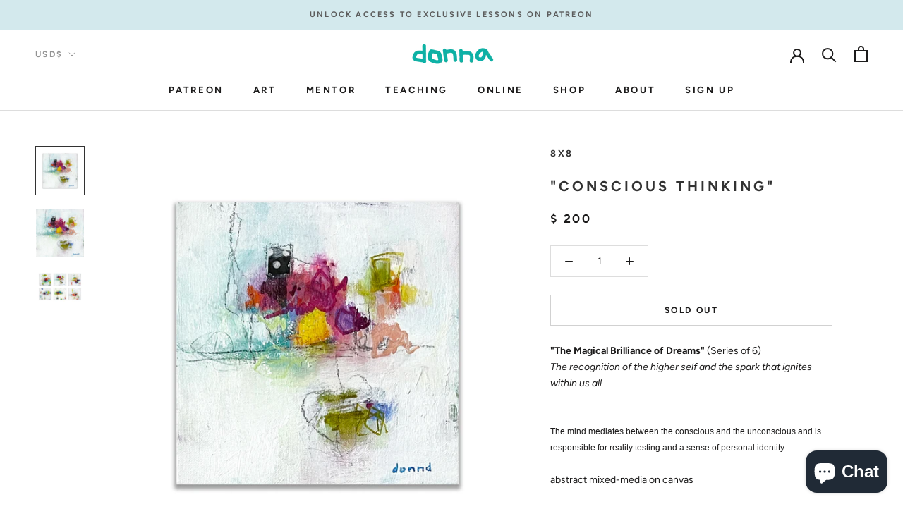

--- FILE ---
content_type: text/javascript
request_url: https://www.donnadowney.com/cdn/shop/t/51/assets/custom.js?v=183944157590872491501610583888
body_size: -786
content:
//# sourceMappingURL=/cdn/shop/t/51/assets/custom.js.map?v=183944157590872491501610583888
